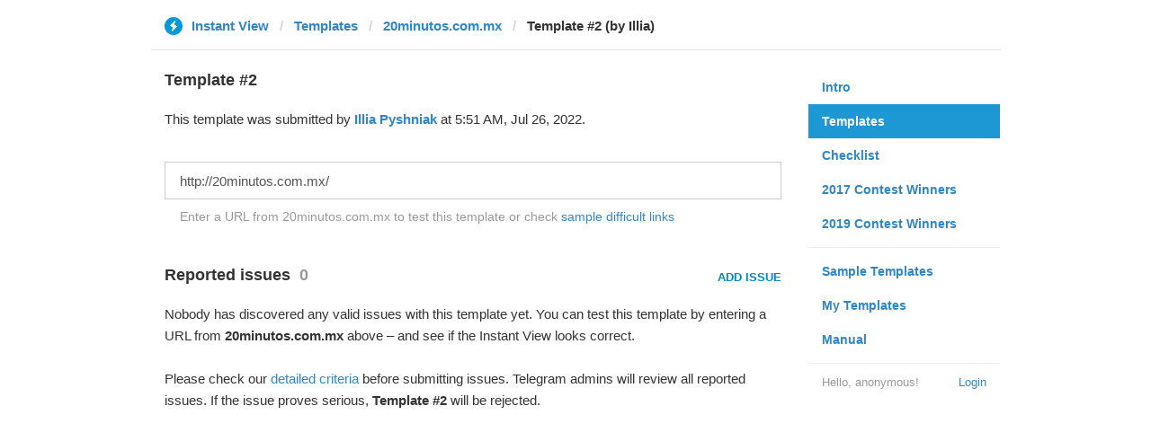

--- FILE ---
content_type: text/html; charset=utf-8
request_url: https://instantview.telegram.org/templates/20minutos.com.mx/template2
body_size: 3401
content:
<!DOCTYPE html>
<html>
  <head>
    <meta charset="utf-8">
    <title>Templates - Instant View</title>
    
    <link rel="icon" type="image/svg+xml" href="/img/website_icon.svg?4">
<link rel="apple-touch-icon" sizes="180x180" href="/img/apple-touch-icon.png">
<link rel="icon" type="image/png" sizes="32x32" href="/img/favicon-32x32.png">
<link rel="icon" type="image/png" sizes="16x16" href="/img/favicon-16x16.png">
<link rel="alternate icon" href="/img/favicon.ico" type="image/x-icon" />
    <link href="/css/bootstrap.min.css?3" rel="stylesheet">
    <link href="/css/bootstrap-extra.css?2" rel="stylesheet">
    <link href="/css/telegram.css?249" rel="stylesheet">
    <link href="/css/instantview.css?115" rel="stylesheet">

  </head>
  <body class="no-transition">
    <header>
  
  <div class="container">
    <div class="row">
      <div class="col-sm-12 col-lg-10 col-lg-offset-1">
        <div class="header-wrap">
          <div id="header-panel" class="header-panel">
            <div class="header-breadcrumb header-breadcrumb-simple">
              <ol id="breadcrumb" class="header-nav breadcrumb"><li class="iv-logo"><a href="/"><i class="iv-icon"></i><span class="iv-logo-title">Instant View</span></a></li><li><a href="/templates">Templates</a></li><li><a href="/templates/20minutos.com.mx/">20minutos.com.mx</a></li><li class="active">Template #2 (by Illia)</li></ol>
            </div>
          </div>
        </div>
      </div>
    </div>
  </div>
</header>
<main class="rules container">
  <div class="row">
    <div class="col-sm-3 col-sm-push-9 col-lg-offset-1 col-lg-3 col-lg-push-7">
      <section class="nav-menu">
  <ul class="nav nav-pills nav-stacked"><li><a href="/">Intro</a></li><li class="active"><a href="/templates">Templates</a><div id="dev_side_nav_cont"></div></li><li><a href="/checklist">Checklist</a></li><li><a href="/contest/winners2017">2017 Contest Winners</a></li><li><a href="/contest/winners2019">2019 Contest Winners</a></li><li class="divider"></li><li><a href="/samples/">Sample Templates</a></li><li><a href="/my/" data-need-auth>My Templates</a></li><li><a href="/docs">Manual</a></li></ul>
  <div class="nav-footer">
  <a class="logged-link" href="/auth" data-need-auth>Login</a>
  <span class="logged">
    <span class="logged-label">Hello, anonymous&#33;</span>
  </span>
</div>
</section>
    </div>
    <div class="col-sm-9 col-sm-pull-3 col-lg-7 col-lg-pull-3">
      <div class="content">
        <section class="contest-section">
          <h3>Template #2</h3>
          <p class="about-text">This template was submitted by <span class="template-author">Illia Pyshniak</span> at 5:51 AM, Jul 26, 2022.</p>
          <form action="/templates/20minutos.com.mx/template2/" novalidate>
  <div class="section-url-field-wrap">
    <input class="form-control input-lg" type="url" name="url" placeholder="Enter URL to check template..." value="http://20minutos.com.mx/" autocomplete="off">
    <p class="help-block">Enter a URL from 20minutos.com.mx to test this template or check <a href="https://instantview.telegram.org/templates/20minutos.com.mx/links?template=2">sample difficult links</a></p>
  </div>
</form>
          <h3>Reported issues<span class="header-count">0</span></h3>
<div class="contest-header-button-wrap"><button class="btn btn-link btn-lg iv-btn contest-header-button" id="add-issue-button" data-need-auth>Add Issue</button></div>
<p class="about-text">Nobody has discovered any valid issues with this template yet. You can test this template by entering a URL from <b>20minutos.com.mx</b> above – and see if the Instant View looks correct.<br/><br/>Please check our <a href="https://instantview.telegram.org/checklist">detailed criteria</a> before submitting issues. Telegram admins will review all reported issues. If the issue proves serious, <b>Template #2</b> will be rejected.</p>
          
          
          
        </section>
      </div>
    </div>
  </div>
</main>
<div class="popup-container hide howto-popup-container" id="howto-popup-container">
  <div class="popup">
    <div class="popup-body">
      <section>
        <form action="/templates/20minutos.com.mx/template2/" novalidate>
          <h4>How to report an issue?</h4>
          <p class="popup-text">Enter an URL from <b>20minutos.com.mx</b> to test this template.</p>
          <div class="section-url-field-wrap">
            <input class="form-control iv-form-control input-lg" type="url" name="url" placeholder="Enter URL to check template..." value="http://20minutos.com.mx/" autocomplete="off">
          </div>
          <div class="popup-buttons">
            <button type="button" class="btn btn-link btn-lg popup-cancel-btn">Close</button>
            <button type="submit" class="btn btn-link btn-lg popup-primary-btn">Check</button>
          </div>
        </form>
      </section>
    </div>
  </div>
</div><div class="popup-container login-popup-container hide" id="login-popup-container">
  <div class="popup">
    <div class="popup-body">
      <section>
        <h2>Log In</h2>
        <p>Log in here to create Instant View templates. Please enter your <b>phone number</b> in the <a target="_blank" rel="noopener" href="https://telegram.org/faq#login-and-sms">international format</a> and we will send a confirmation message to your account via Telegram.</p>

        <div id="login-alert"></div>
        <form id="send-form" class="login-form" onsubmit="return requestConfirmation(event);">
          <div class="form-group">
            <input type="tel" class="form-control iv-form-control input-lg" id="phone-number" placeholder="+12223334455" autocomplete="off"/>
          </div>
          <div class="popup-buttons">
            <a class="btn btn-link btn-lg login-cancel-btn">Cancel</a><!--
         --><button type="submit" class="btn btn-link btn-lg">Next</button>
          </div>
        </form>

        <div id="login-form" class="hide">
          <div class="form-group">
            <span class="form-control iv-form-control input input-lg input-disabled"><strong id="phone-number-field"></strong> (<a class="login-back" href="/auth">Incorrect?</a>)</span>
            <p class="help-block dots-animated">We&#39;ve just sent you a message.<br/>Please confirm access via Telegram</p>
          </div>
          <div class="popup-buttons">
            <a class="btn btn-link btn-lg login-cancel-btn">Cancel</a><!--
         --><a class="btn btn-link btn-lg login-back">Back</a>
          </div>
        </div>
      </section>
    </div>
  </div>
</div>
    
    <script src="/js/jquery.min.js?1"></script>
    <script src="/js/bootstrap.min.js"></script>
    <script src="/js/instantview.js?72"></script>

    <script>App={"baseUrl":"\/api\/templates?hash=09d5df7136e659e148","frameOrigin":"https:\/\/ivwebcontent.telegram.org","lang":{"delete_url_confirmation":"Are you sure you want to stop tracking this URL?","delete_url_confirm_button":"Delete","not_ready_for_contest_alert":"Sorry, this template covers too few article URLs that generate <b>valid Instant View pages<\/b> to enter the contest.<br\/><br\/>Please add at least <b>10 different URLs<\/b> from this website to your template and press <b>Track Changes<\/b> on each of them to make sure they are <a href=\"https:\/\/instantview.telegram.org\/checklist\">processed correctly<\/a> and generate valid pages.","submit_for_contest_confirmation":"Are you sure you want to submit this template for the contest?<br\/><br\/><b>NEW&#33;<\/b> Check out the <a target=\"_blank\" rel=\"noopener\" href=\"https:\/\/instantview.telegram.org\/contest\/\/links\">list of potentially problematic links<\/a> for <b><\/b> and make sure that your template satisfies all the criteria for a <a target=\"_blank\" rel=\"noopener\" href=\"https:\/\/instantview.telegram.org\/checklist\">perfect template<\/a>.<br\/><br\/>You can resubmit a fixed version later, but it will lose its place at the top of the list. All resubmissions will be considered new templates for the purposes of determining the winner.","submit_for_contest_confirm_button":"Confirm","submit_template_confirmation":"Are you sure you want to submit this template? <br\/>Make sure that your template satisfies all the criteria for a <a target=\"_blank\" rel=\"noopener\" href=\"https:\/\/instantview.telegram.org\/checklist\">perfect template<\/a>.<br\/><br\/>Note that it will <b>not<\/b> participate in contest.","submit_template_confirm_button":"Confirm","revoke_from_contest_confirmation":"Are you sure you want to revoke this template from the contest? You can resubmit a new version later, but your template will lose its place at the top of the list.","revoke_from_contest_confirm_button":"Revoke","revoke_template_confirmation":"Are you sure you want to revoke this template?<br\/><br\/>Note that it does <b>not<\/b> participate in contest.","revoke_template_confirm_button":"Revoke","resubmit_for_contest_confirmation":"Are you sure you want to resubmit this template for the contest? Your previous template will lose its place at the top of the list. <br\/><br\/><b>NEW&#33;<\/b> Check out the <a target=\"_blank\" rel=\"noopener\" href=\"https:\/\/instantview.telegram.org\/contest\/\/links\">list of potentially problematic links<\/a> for <b><\/b> and make sure that your new version satisfies all the criteria for a <a target=\"_blank\" rel=\"noopener\" href=\"https:\/\/instantview.telegram.org\/checklist\">perfect template<\/a>.","resubmit_for_contest_confirm_button":"Confirm","resubmit_template_confirmation":"Are you sure you want to resubmit this template? <br\/>Make sure that your template satisfies all the criteria for a <a target=\"_blank\" rel=\"noopener\" href=\"https:\/\/instantview.telegram.org\/checklist\">perfect template<\/a>.<br\/><br\/>Note that it will <b>not<\/b> participate in contest.","resubmit_template_confirm_button":"Confirm"}};
$(window).resize(updateNavBar);updateNavBar();
$('#add-issue-button').click(function(e) {
  e.preventDefault();
  openPopup('#howto-popup-container');
});
$('#howto-popup-container').on('popup:open', function(popup) {
  var field = $('#howto-popup-container .form-control');
  var val = field.get(0).defaultValue || '';
  field.focus().val('').val(val);
});
function showLoginError(error_text) {
  $('#login-alert').html('<div class="alert alert-danger"> <a class="close" data-dismiss="alert" href="#">×</a>' + error_text + ' </div>').show();
}
function requestConfirmation(event) {
  event.preventDefault();
  $('#login-alert').hide();
  var phone = $('#phone-number').val();

  $.ajax({
    type: 'POST',
    url: '/auth/request',
    data: {
      phone: phone
    },
    success: function(result) {
      $('#phone-number-field').text(phone);
      $('#send-form').addClass('hide');
      $('#login-form').removeClass('hide');
      checkAuth(result.temp_session);
    },
    error: function(xhr) {
      showLoginError(xhr.responseText || 'Server error');
    },
    dataType: 'json'
  });
  return false;
}
function cancelConfirmation(event) {
  event && event.preventDefault();
  $('#login-alert').hide();
  $('#phone-number-field').text('');
  $('#send-form').removeClass('hide');
  $('#login-form').addClass('hide');
  $('#phone-number').focus();
  clearTimeout(window.authTimeout);
  return false;
}
function checkAuth(temp_session) {
  clearTimeout(window.authTimeout);
  window.authTimeout = setTimeout(function doCheckAuth() {
    $.ajax({
      type: 'POST',
      url: '/auth/login',
      data: {
        temp_session: temp_session
      },
      success: function(result) {
        if (result) {
          location.reload();
        } else {
          checkAuth(temp_session);
        }
      },
      error: function (xhr) {
        showLoginError(xhr.responseText || 'Server error');
      },
      dataType: 'json'
    });
  }, 700);
}
$('#login-popup-container').on('popup:open', function() {
  $('#phone-number').focus();
});
$('#login-popup-container').on('popup:close', function() {
  cancelConfirmation();
  if (location.pathname == '/auth') {
    window.history && history.replaceState(null, null, '/');
  }
});
App.unauth = true;
$('a[data-need-auth]').click(function(e) {
  e.preventDefault();
  openPopup('#login-popup-container');
});
$('#login-popup-container .login-cancel-btn').click(function(e) {
  e.preventDefault();
  closePopup('#login-popup-container');
});
$('.login-back').click(cancelConfirmation);
</script>
  </body>
</html>
<!-- page generated in 7.89ms -->
